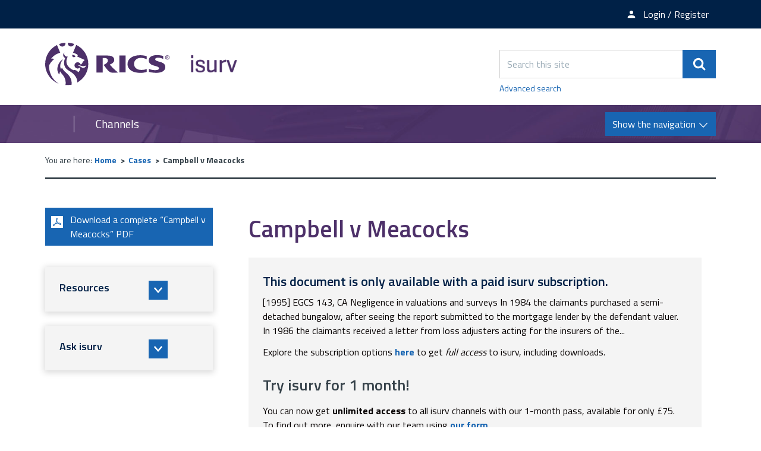

--- FILE ---
content_type: text/html; charset=UTF-8
request_url: https://www.isurv.com/info/455/cases/9727/campbell_v_meacocks
body_size: 6430
content:
<!DOCTYPE html>
<!--[if lt IE 7]>       <html class="no-js lt-ie10 lt-ie9 lt-ie8 lt-ie7" lang="en"> <![endif]-->
<!--[if IE 7]>          <html class="no-js lt-ie10 lt-ie9 lt-ie8" lang="en"> <![endif]-->
<!--[if IE 8]>          <html class="no-js lt-ie10 lt-ie9" lang="en"> <![endif]-->
<!--[if IE 9]>          <html class="no-js lt-ie10" lang="en"> <![endif]-->
<!--[if gt IE 9]><!-->  <html class="no-js" lang="en"> <!--<![endif]-->
    <head prefix="dcterms: http://purl.org/dc/terms">
        <meta charset="UTF-8">

	<link rel="alternate" type="application/rss+xml" title="RSS" href="https://www.isurv.com/rss/news">
        <link rel="search" type="application/opensearchdescription+xml" title="isurv" href="https://www.isurv.com/site/scripts/opensearch.php">

        <link rel="apple-touch-icon" sizes="180x180" href="//www.isurv.com/site/images/favicons/apple-touch-icon.png?v=dLBWP5MkPA">
        <link rel="icon" type="image/png" sizes="32x32" href="//www.isurv.com/site/images/favicons/favicon-32x32.png?v=dLBWP5MkPA">
        <link rel="icon" type="image/png" sizes="16x16" href="//www.isurv.com/site/images/favicons/favicon-16x16.png?v=dLBWP5MkPA">
        <link rel="manifest" href="//www.isurv.com/site/images/favicons/manifest.json?v=dLBWP5MkPA">
        <link rel="mask-icon" href="//www.isurv.com/site/images/favicons/safari-pinned-tab.svg?v=dLBWP5MkPA" color="#4d3069">
        <link rel="shortcut icon" href="//www.isurv.com/site/images/favicons/favicon.ico?v=dLBWP5MkPA">
        <meta name="msapplication-config" content="//www.isurv.com/site/images/favicons/browserconfig.xml?v=dLBWP5MkPA">
        <meta name="theme-color" content="#ffffff">


        <link rel="stylesheet" type="text/css" href="//www.isurv.com/site/dist/orbit.css">
        <!--[if lt IE 9]>
            <link href="//www.isurv.com/site/dist/orbit-oldie.css" rel="stylesheet" type="text/css">
        <![endif]-->

                    <link href="//www.isurv.com/site/styles/standard.css" rel="stylesheet">
        
        <!-- Grunticon -->
    <script>
    /*! grunt-grunticon Stylesheet Loader - v2.1.6 | https://github.com/filamentgroup/grunticon | (c) 2015 Scott Jehl, Filament Group, Inc. | MIT license. */

    !function(){function e(e,n,t){"use strict";var o=window.document.createElement("link"),r=n||window.document.getElementsByTagName("script")[0],i=window.document.styleSheets;return o.rel="stylesheet",o.href=e,o.media="only x",r.parentNode.insertBefore(o,r),o.onloadcssdefined=function(e){for(var n,t=0;t<i.length;t++)i[t].href&&i[t].href===o.href&&(n=!0);n?e():setTimeout(function(){o.onloadcssdefined(e)})},o.onloadcssdefined(function(){o.media=t||"all"}),o}function n(e,n){e.onload=function(){e.onload=null,n&&n.call(e)},"isApplicationInstalled"in navigator&&"onloadcssdefined"in e&&e.onloadcssdefined(n)}!function(t){var o=function(r,i){"use strict";if(r&&3===r.length){var a=t.navigator,c=t.document,s=t.Image,u=!(!c.createElementNS||!c.createElementNS("http://www.w3.org/2000/svg","svg").createSVGRect||!c.implementation.hasFeature("http://www.w3.org/TR/SVG11/feature#Image","1.1")||t.opera&&a.userAgent.indexOf("Chrome")===-1||a.userAgent.indexOf("Series40")!==-1),l=new s;l.onerror=function(){o.method="png",o.href=r[2],e(r[2])},l.onload=function(){var t=1===l.width&&1===l.height,a=r[t&&u?0:t?1:2];o.method=t&&u?"svg":t?"datapng":"png",o.href=a,n(e(a),i)},l.src="[data-uri]",c.documentElement.className+=" grunticon"}};o.loadCSS=e,o.onloadCSS=n,t.grunticon=o}(this),function(e,n){"use strict";var t,o=n.document,r=function(e){if(o.attachEvent?"complete"===o.readyState:"loading"!==o.readyState)e();else{var n=!1;o.addEventListener("readystatechange",function(){n||(n=!0,e())},!1)}},i=function(e){return n.document.querySelector('link[href$="'+e+'"]')},a=function(e,n){if(t&&!n)return t;t={};var o,r,i,a,c,s;if(o=e.sheet,!o)return t;r=o.cssRules?o.cssRules:o.rules;for(var u=0;u<r.length;u++)i=r[u].cssText,a="grunticon:"+r[u].selectorText,c=i.split(");")[0].match(/US\-ASCII\,([^"']+)/),c&&c[1]&&(s=decodeURIComponent(c[1]),t[a]=s);return t},c=function(e,n){var t,r,i,a,c;n?t=e:(n=e,t=o),a="data-grunticon-embed";for(var s in n){c=s.slice("grunticon:".length);try{r=t.querySelectorAll(c)}catch(e){continue}i=[];for(var u=0;u<r.length;u++)null!==r[u].getAttribute(a)&&i.push(r[u]);if(i.length)for(u=0;u<i.length;u++)i[u].innerHTML=n[s],i[u].style.backgroundImage="none",i[u].removeAttribute(a)}return i},s=function(n,t){"svg"===e.method&&r(function(){var o=a(i(e.href));"function"==typeof t?(c(n,o),t()):c(o),"function"==typeof n&&n()})};e.embedIcons=c,e.getCSS=i,e.getIcons=a,e.ready=r,e.svgLoadedCallback=s,e.embedSVG=s}(grunticon,this)}();
    grunticon(["//www.isurv.com/site/dist/icons/icons.data.svg.css", "//www.isurv.com/site/dist/icons/icons.data.png.css", "//www.isurv.com/site/dist/icons/icons.fallback.css"], grunticon.svgLoadedCallback);
    </script>
    <noscript><link rel="stylesheet" href="//www.isurv.com/site/dist/icons/icons.fallback.css"></noscript>        <link rel="canonical" href="https://www.isurv.com/info/455/cases/9727/campbell_v_meacocks">
 <meta name="google-site-verification" content="BhHYn_hHClca9Y9AALHDDleBrj7oAJXF-YL6Xawzfp8" /><!-- Adobe Launch -->
<script>
    //prehiding snippet for Adobe Target with asynchronous Launch deployment
    (function(g,b,d,f){(function(a,c,d){if(a){var e=b.createElement("style");e.id=c;e.innerHTML=d;a.appendChild(e)}})(b.getElementsByTagName("head")[0],"at-body-style",d);setTimeout(function(){var a=b.getElementsByTagName("head")[0];if(a){var c=b.getElementById("at-body-style");c&&a.removeChild(c)}},f)})(window,document,"body {opacity: 0 !important}",3E3);
</script>

<script src="//assets.adobedtm.com/b34799a7cb07/b7b3085553bb/launch-7be1e4f70cd2.min.js" async></script>

<!-- End Adobe Launch -->
<!-- Google Tag Manager  -->
<script>(function(w,d,s,l,i){w[l]=w[l]||[];w[l].push({'gtm.start':
new Date().getTime(),event:'gtm.js'});var f=d.getElementsByTagName(s)[0],
j=d.createElement(s),dl=l!='dataLayer'?'&l='+l:'';j.async=true;j.src=
'https://www.googletagmanager.com/gtm.js?id='+i+dl;f.parentNode.insertBefore(j,f);
})(window,document,'script','dataLayer','GTM-5LMW48S');</script>

<script>(function(w,d,s,l,i){w[l]=w[l]||[];w[l].push({'gtm.start':
new Date().getTime(),event:'gtm.js'});var f=d.getElementsByTagName(s)[0],
j=d.createElement(s),dl=l!='dataLayer'?'&l='+l:'';j.async=true;j.src=
'https://www.googletagmanager.com/gtm.js?id='+i+dl;f.parentNode.insertBefore(j,f);
})(window,document,'script','dataLayer','GTM-T2KF5QT');</script>
<!-- End Google Tag Manager -->        <meta name="author" content="isurv">
        <meta name="revisit-after" content="2 days">
        <meta name="viewport" content="width=device-width, initial-scale=1">
        <meta name="ROBOTS" content="INDEX,FOLLOW" >

<!-- XHTML Template -->

	<meta http-equiv="content-language" content="en" />
	<!-- Dublin Core Metadata -->
	<meta name="DC.creator" lang="en" content="Joanne Fitzpatrick" />
	<meta name="DC.date.created" scheme="DCTERMS.W3CDTF" lang="en" content="2016-05-06" />
	<meta name="DC.date.modified" scheme="DCTERMS.W3CDTF" lang="en" content="2016-05-06" />
	<meta name="DC.description" lang="en" content="Campbell v Meacocks [1995] EGCS 143, CA" />
	<meta name="DC.format" lang="en" scheme="DCTERMS.IMT" content="text/html" />
	<meta name="DC.identifier" scheme="DCTERMS.URI" content="https://www.isurv.com/site/scripts/documents_info.php?categoryID=455&amp;documentID=9727" />
	<meta name="DC.language" scheme="DCTERMS.ISO639-1" content="en" />
	<meta name="DC.publisher" lang="en" content="RICS" />
	<meta name="DC.rights.copyright" lang="en" content="Copyright Royal Institution of Chartered Surveyors (RICS)" />
	<meta name="DC.title" lang="en" content="Campbell v Meacocks" />
	<meta name="DC.coverage" lang="en" content="UK" />
	<meta name="DC.subject" lang="en" content="Cases;Negligence in valuations and surveys" />
        <meta name="description" content="Campbell v Meacocks [1995] EGCS 143, CA">
        <meta name="keywords" content="documents, consultations, policies, information, plans, performance, objectives, facts and figures, strategy, RICS, APC, Red Book, landlord and tenant act, CPD, surveying best practice information, party walls, contract administration, building surveying, infrastructure, sustainability">
        <script src="//www.isurv.com/site/javascript/swfobject.js"></script>
        <script src="//www.isurv.com/site/javascript/libs/modernizr/modernizr.js"></script>
        <!--[if lt IE 9]>
        <script src="//www.isurv.com/site/javascript/libs/ie9-js/index.js"></script>
        <![endif]-->
        <title>Campbell v Meacocks | isurv</title>
    </head>
    <body class="two-column">
<!-- Google Tag Manager (noscript) --><noscript><iframe src="https://www.googletagmanager.com/ns.html?id=GTM-5LMW48S"height="0" width="0" style="display:none;visibility:hidden"></iframe></noscript><noscript><iframe src="https://www.googletagmanager.com/ns.html?id=GTM-T2KF5QT"height="0" width="0" style="display:none;visibility:hidden"></iframe></noscript><!-- End Google Tag Manager (noscript) --><!-- Manager (noscript) --><!-- googleoff: index -->
        <header class="site-header" role="banner" id="top">
            <ul class="list skip-links">
                <li class="list__item"><a class="skip-links__link skip-links__link--content" href="https://www.isurv.com/info/455/cases/9727/campbell_v_meacocks#content" rel="nofollow">Skip to content</a></li>
                <li class="list__item"><a class="skip-links__link skip-links__link--navigation" href="https://www.isurv.com/info/455/cases/9727/campbell_v_meacocks#navigation" rel="nofollow">Skip to main navigation</a></li>
            </ul>
            <div class="site-header__top-links">
              <div class="container">
                <ul class="list list--inline">
                                        <li class="list__item"><a class="list__link" href="https://www.rics.org/profession-standards/isurv/isurv-newsletter"><span class="icon icon-newsletter" data-grunticon-embed></span><span class="top-links__text">Newsletter sign-up</span></a></li>
                                          <li class="list__item">
                        <a class="list__link" href="https://www.isurv.com/account/signin"><span class="icon icon-member" data-grunticon-embed></span><span class="top-links__text">Login / Register</span></a></li>
                      </li>
                                    </ul>
              </div>
            </div>
            <div class="container">
                <div class="identity">
                    <a href="https://www.isurv.com" class="identity__logo identity__logos">
                        <img class="identity__image identity__rics" src="https://www.isurv.com/site/images/rics-logo.svg" alt="RICS logo">
                        <span class="identity__heading visually-hidden">RICS</span>
                        <img class="identity__image identity__isurv" src="https://www.isurv.com/site/images/isurv-logo.png" alt="iSurv logo">
                        <span class="identity__heading visually-hidden">isurv</span>
                    </a>
                                </div>
                <div class="site-header__toggle-search">
                    <button type="button" class="button button--primary" data-a11y-toggle="site-search">
                        <span class="icon icon-search-white" data-grunticon-embed></span><span class="visually-hidden">Search</span>
                    </button>
                </div>

                <form class="site-search form form--append" id="site-search" action="https://www.isurv.com/site_search/results/" method="get" data-a11y-toggle-open>
                    <div class="form__control form__control--append">
                        <label class="form__label visually-hidden" for="search-site">Search this site</label>
                        <div class="form__control--append__group">
                            <input class="form__field" type="search" size="18" maxlength="40" name="q" placeholder="Search this site" id="search-site">
                            <button class="button button--primary" type="submit"><span class="icon icon-search-white" data-grunticon-embed></span><span class="visually-hidden">Search</span></button>
                        </div>
                    </div>
                    <a class="site-search--advanced" href="https://www.isurv.com/site/scripts/search_advanced.php">Advanced search</a>
                </form>
            </div>

<!-- googleon: index -->

            <div class="site-navigation ">
                <div class="container">
                    <div class="navigation-text-button">
                        <a href="#" class="navigation__text">Channels</a>
                        <a href="#" class="navigation__button button button--primary toggle" id="navigation">
                            <span class="button__text">Show the navigation</span>
                            <span class="navigation__icon icon icon-arrow-down-white"></span>
                            <span class="navigation__icon-menu icon icon-menu"></span>
                        </a>
                    </div>
                    <nav class="site-navigation__menu" aria-label="navigation">
                        <div class="site-navigation__menu-wrapper">
                            <ul class="list">
                                <li class="list__item"><a class="list__link" href="https://www.isurv.com/info/1438/apc">APC and AssocRICS</a></li>
                                <li class="list__item"><a class="list__link" href="https://isurv.com/info/2/building_surveying">Building surveying</a></li>
                                <li class="list__item"><a class="list__link" href="https://isurv.com/info/38/commercial_property">Commercial property </a></li>
                                <li class="list__item"><a class="list__link" href="https://www.isurv.com/info/52/construction">Construction</a></li>
                                <li class="list__item"><a class="list__link" href="https://www.isurv.com/info/1380/infrastructure">Infrastructure</a></li>
                                <li class="list__item"><a class="list__link" href="https://isurv.com/info/116/planning">Planning</a></li>
                                <li class="list__item"><a class="list__link" href="https://www.isurv.com/info/1235/professional_conduct">Professional conduct</a></li>
                                <li class="list__item"><a class="list__link" href="https://www.isurv.com/info/296/residential">Residential</a></li>
                                <li class="list__item"><a class="list__link" href="https://www.isurv.com/info/1111/rural">Rural</a></li>
                                <li class="list__item"><a class="list__link" href="https://www.isurv.com/info/1110/sustainability">Sustainability</a></li>
                                <li class="list__item"><a class="list__link" href="https://www.isurv.com/info/134/valuation">Valuation</a></li>

                            </ul>
                        </div>
                    </nav>
                </div>
            </div>
        </header>
        <main class="site-main" role="main">
            <div class="container">
<!-- googleoff: all -->
        <nav class="breadcrumb" aria-label="navigation">
                <span class="breadcrumb__prefix">You are here:</span>
                <ol class="list list--breadcrumb">
                    <li class="list__item">
                    <a href="https://www.isurv.com" rel="home">Home</a>
                </li>
                <li class="list__item">
                    <a href="https://www.isurv.com/info/455/cases">Cases</a>
                </li>
                <li class="list__item">
                    <span>Campbell v Meacocks</span>
                </li>
                </ol>
        </nav>
<!-- googleon: all -->
                <div class="site-content">
                    <article id="content" tabindex="-1">
                                                  <h1 class="page-heading">Campbell v Meacocks</h1>
                              <div class="callout callout--danger">
        <h2 class="callout__heading">This document is only available with a paid isurv subscription.</h2>
          [1995] EGCS 143, CA 
  Negligence in valuations and surveys 
  In 1984 the claimants purchased a semi-detached bungalow, after seeing the report submitted to the mortgage lender by the defendant valuer. In 1986 the claimants received a letter from loss adjusters acting for the insurers of the...        <div class="callout__message">
          <p>Explore the subscription options <strong><a href=https://www.rics.org/uk/products/isurv/>here</a></strong> to get <em>full access</em> to isurv, including downloads.</p>
<h3>Try isurv for 1 month! </h3>
<p>You can now get <strong>unlimited access</strong> to all isurv channels with our 1-month pass, available for only £75. To find out more, enquire with our team using <strong><a href="https://www.rics.org/profession-standards/isurv/one-month-pass?cid=oth|isurv">our form</a></strong>.</p>
<p>Sign up for the <strong><a href="https://myaccount.rics.org/CommunicationCentre">isurv newsletter</a></strong> to receive a monthly round-up of the latest isurv updates.</p>
<p>For further support, please contact us by emailing <strong>isurv@rics.org</strong> or calling +44 (0) 247 686 8584</p>        </div>
      </div>
                    </article>
                </div>

<!-- googleoff: index -->
<div class="sidebar sidebar--primary">
    
            <div class="sidebar__section">
            <a class="button button--primary button--download-pdf" rel="nofollow" href="https://www.isurv.com/site/custom_scripts/pdf_feed.php?type=document&amp;documentID=9727&amp;categoryID=455&amp;pageNumber=1">Download a complete &ldquo;Campbell v Meacocks&rdquo; PDF <span class="icon icon-pdf" data-grunticon-embed></span></a>
        </div>
    </div>
<!-- googleon: index -->

                <div class="sidebar sidebar--secondary">



<section class="sidebar__section sidebar__resources" aria-label="Secondary sidebar">
    <div class="widget--nav-resource nav-resource">
        <ul class="list">
            <li class="list__item">
                <a class="list__link nav-resource__toggle" href="#resource-1" role="button" tabindex="0" data-a11y-toggle="resource-1">
                    <div class="list__content-wrapper">
                        <h2 class="list__heading" style="">Resources</h2>
                        <span class="list__icon icon icon-arrow-down-thick" data-grunticon-embed></span>
                    </div>
                    <div class="list__image-wrapper">
                        <div class="list__image" style="background-image: url('https://www.isurv.com/images/library_resources.png')"></div>
                    </div>
                </a>
                <div class="sub-menu--wrapper sub-menu" id="resource-1">
                    <div class="sub-menu--wrapper__inner">
                        <h3 class="sub-menu__heading">Resources</h3>
                        <ul class="list__sub-menu">
                                                            <li class="sub-menu__items">
                                    <a class="sub-menu__link" href="https://www.isurv.com/resources/175">Document templates</a>
                                </li>
                                                            <li class="sub-menu__items">
                                    <a class="sub-menu__link" href="https://www.isurv.com/resources/176">RICS standards</a>
                                </li>
                                                            <li class="sub-menu__items">
                                    <a class="sub-menu__link" href="https://www.isurv.com/resources/455">Cases</a>
                                </li>
                                                            <li class="sub-menu__items">
                                    <a class="sub-menu__link" href="https://www.isurv.com/resources/390">Features archive</a>
                                </li>
                                                            <li class="sub-menu__items">
                                    <a class="sub-menu__link" href="https://www.isurv.com/resources/1026">Research</a>
                                </li>
                                                            <li class="sub-menu__items">
                                    <a class="sub-menu__link" href="https://www.isurv.com/resources/1153">Checklists</a>
                                </li>
                                                            <li class="sub-menu__items">
                                    <a class="sub-menu__link" href="https://www.isurv.com/resources/1566">Data standards</a>
                                </li>
                                                    </ul>
                        <a href="#" class="list__button" role="button" data-a11y-toggle="resource-1"><span class="list__icon icon icon-arrow-up-thick" data-grunticon-embed></span><span class="visually-hidden">Close tab</span></a>
                    </div>
                </div>
            </li>
            <li class="list__item">
                <a class="list__link nav-resource__toggle" href="#resource-2" role="button" tabindex="0" data-a11y-toggle="resource-2">
                    <div class="list__content-wrapper">
                        <h2 class="list__heading" style="">Ask isurv</h2>
                        <span class="list__icon icon icon-arrow-down-thick" data-grunticon-embed></span>
                    </div>
                    <div class="list__image-wrapper">
                        <div class="list__image" style="background-image: url('https://www.isurv.com/images/standards_and_guidance_icon.jpg')"></div>
                    </div>
                </a>
                <div class="sub-menu--wrapper sub-menu" id="resource-2">
                    <div class="sub-menu--wrapper__inner">
                        <h3 class="sub-menu__heading">Ask isurv</h3>
                        <ul class="list__sub-menu">
                                                            <li class="sub-menu__items">
                                    <a class="sub-menu__link" href="https://www.isurv.com/forms/form/15/en/submit_an_enquiry_to_ask_isurv">Fill in the form</a>
                                </li>
                                                    </ul>
                        <a href="#" class="list__button" role="button" data-a11y-toggle="resource-2"><span class="list__icon icon icon-arrow-up-thick" data-grunticon-embed></span><span class="visually-hidden">Close tab</span></a>
                    </div>
                </div>
            </li>
        </ul>
    </div>
</section>

                </div>
            </div>
        </main>
<!-- googleoff: index -->
        <footer class="site-footer" role="contentinfo">
            <div class="container">
                <div class="site-footer--column site-footer--column-one">
                    <div class="site-footer__logos">
                        <a href="http://www.rics.org" class="footer__logo footer__logo-rics">
                            <img class="footer__image" src="https://www.isurv.com/site/images/rics-logo-white.svg" alt="RICS logo">
                            <span class="footer__heading visually-hidden">RICS</span>
                        </a>
                        <a href="https://www.isurv.com" class="footer__logo footer__logo-isurv">
                            <img class="footer__image" src="https://www.isurv.com/site/images/isurv-logo-white.png" alt="iSurv logo">
                            <span class="footer__heading visually-hidden">isurv</span>
                        </a>
                    </div>
                </div>

                <div class="site-footer--column site-footer--column-two">
                    <nav class="site-footer__links" aria-label="footer navigation">
                        <ul class="list list--inline">
                            <li class="list__item"><p class="site-footer__rights">&copy; 2026 isurv</p></li>
                                <li class="list__item"><a class="list__link" href="/about">About</a></li>
                                <li class="list__item"><a class="list__link" href="/contact">Contact</a></li>
                                <li class="list__item"><a class="list__link" href="/help">Help</a></li>
                                <li class="list__item"><a class="list__link" href="/accessibility">Accessibility</a></li>
                                <li class="list__item"><a class="list__link" href="/terms">Terms and Conditions</a></li>
                                <li class="list__item"><a class="list__link" href="https://www.rics.org/footer/rics-privacy-policy">Privacy policy</a></li>
                        </ul>
                    </nav>

                    <section class="site-footer__suppliers" aria-label="Suppliers">
                        <h2 class="visually-hidden">Suppliers</h2>
                        <ul class="list list--inline">
                            <li class="list__item list__item--powered-by">Designed and Powered by <a class="site-footer__link" href="https://www.jadu.net">Jadu</a>.</li>
                        </ul>
                    </section>
                </div>

                <div class="site-footer--column site-footer--column-three">
                    <div class="site-footer__social">
                        <ul class="list">
                            <li class="list__item"><a class="list__link" href="https://twitter.com/RICSnews"><span class="icon icon-twitter" data-grunticon-embed></span><span class="visually-hidden">Twitter</span></a></li>
                            <li class="list__item"><a class="list__link" href="https://www.linkedin.com/groups/4700556"><span class="icon icon-linkedin" data-grunticon-embed></span><span class="visually-hidden">LinkedIn</span></a></li>
                        </ul>
                    </div>
                </div>
            </div>
        </footer>
<!-- googleon: index -->
        <script src="https://ajax.googleapis.com/ajax/libs/jquery/1.12.4/jquery.min.js"></script>
        <script>window.jQuery || document.write('<script src="//www.isurv.com/site/dist/libs/jquery.min.js"><\/script>')</script>
        <script src="//www.isurv.com/site/dist/orbit.js"></script>

        <script src="//www.isurv.com/site/javascript/almond.min.js"></script>
        <script src="//www.isurv.com/site/javascript/util.min.js"></script>
<!-- Google Tag Manager (noscript) --><noscript><iframe src="https://www.googletagmanager.com/ns.html?id=GTM-5LMW48S"height="0" width="0" style="display:none;visibility:hidden"></iframe></noscript><noscript><iframe src="https://www.googletagmanager.com/ns.html?id=GTM-T2KF5QT"height="0" width="0" style="display:none;visibility:hidden"></iframe></noscript><!-- End Google Tag Manager (noscript) --><!-- Manager (noscript) -->    </body>
</html>
